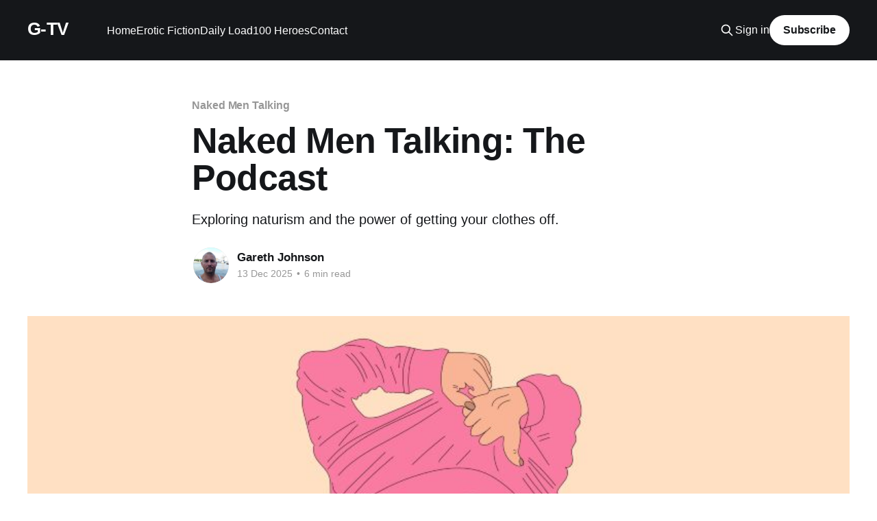

--- FILE ---
content_type: text/html; charset=utf-8
request_url: https://www.gtv.blue/naked-men-talking/
body_size: 17688
content:
<!DOCTYPE html>
<html lang="en">
<head>

    <title>Naked Men Talking: The Podcast</title>
    <meta charset="utf-8" />
    <meta http-equiv="X-UA-Compatible" content="IE=edge" />
    <meta name="HandheldFriendly" content="True" />
    <meta name="viewport" content="width=device-width, initial-scale=1.0" />
    
    <link rel="preload" as="style" href="https://www.gtv.blue/assets/built/screen.css?v=4f1edebd73" />
    <link rel="preload" as="script" href="https://www.gtv.blue/assets/built/casper.js?v=4f1edebd73" />

    <link rel="stylesheet" type="text/css" href="https://www.gtv.blue/assets/built/screen.css?v=4f1edebd73" />

    <meta name="description" content="Naked Men Talking: The Podcast. Exploring naturism and the power of getting your clothes off.">
    <link rel="canonical" href="https://www.gtv.blue/naked-men-talking/">
    <meta name="referrer" content="no-referrer-when-downgrade">
    
    <meta property="og:site_name" content="G-TV">
    <meta property="og:type" content="article">
    <meta property="og:title" content="Naked Men Talking: The Podcast">
    <meta property="og:description" content="Exploring naturism and the power of getting your clothes off.">
    <meta property="og:url" content="https://www.gtv.blue/naked-men-talking/">
    <meta property="og:image" content="https://www.gtv.blue/content/images/2023/09/AdobeStock_6338611761.jpg">
    <meta property="article:published_time" content="2025-12-13T00:04:00.000Z">
    <meta property="article:modified_time" content="2025-12-13T15:31:31.000Z">
    <meta property="article:tag" content="Naked Men Talking">
    
    <meta name="twitter:card" content="summary_large_image">
    <meta name="twitter:title" content="Naked Men Talking: The Podcast">
    <meta name="twitter:description" content="Exploring naturism and the power of getting your clothes off.">
    <meta name="twitter:url" content="https://www.gtv.blue/naked-men-talking/">
    <meta name="twitter:image" content="https://www.gtv.blue/content/images/2023/09/AdobeStock_6338611761.jpg">
    <meta name="twitter:label1" content="Written by">
    <meta name="twitter:data1" content="Gareth Johnson">
    <meta name="twitter:label2" content="Filed under">
    <meta name="twitter:data2" content="Naked Men Talking">
    <meta name="twitter:site" content="@gtvlondon">
    <meta property="og:image:width" content="800">
    <meta property="og:image:height" content="533">
    
    <script type="application/ld+json">
{
    "@context": "https://schema.org",
    "@type": "Article",
    "publisher": {
        "@type": "Organization",
        "name": "G-TV",
        "url": "https://www.gtv.blue/",
        "logo": {
            "@type": "ImageObject",
            "url": "https://www.gtv.blue/favicon.ico",
            "width": 48,
            "height": 48
        }
    },
    "author": {
        "@type": "Person",
        "name": "Gareth Johnson",
        "image": {
            "@type": "ImageObject",
            "url": "//www.gravatar.com/avatar/5f531ce22fb56e783f63edd26094c865?s=250&d=mm&r=x",
            "width": 250,
            "height": 250
        },
        "url": "https://www.gtv.blue/author/gareth/",
        "sameAs": []
    },
    "headline": "Naked Men Talking: The Podcast",
    "url": "https://www.gtv.blue/naked-men-talking/",
    "datePublished": "2025-12-13T00:04:00.000Z",
    "dateModified": "2025-12-13T15:31:31.000Z",
    "image": {
        "@type": "ImageObject",
        "url": "https://www.gtv.blue/content/images/2023/09/AdobeStock_6338611761.jpg",
        "width": 800,
        "height": 533
    },
    "keywords": "Naked Men Talking",
    "description": "Exploring naturism and the power of getting your clothes off.",
    "mainEntityOfPage": "https://www.gtv.blue/naked-men-talking/"
}
    </script>

    <meta name="generator" content="Ghost 6.10">
    <link rel="alternate" type="application/rss+xml" title="G-TV" href="https://www.gtv.blue/rss/">
    <script defer src="https://cdn.jsdelivr.net/ghost/portal@~2.56/umd/portal.min.js" data-i18n="true" data-ghost="https://www.gtv.blue/" data-key="13ec87e38c0fdedfc268cde5b9" data-api="https://g-tv.ghost.io/ghost/api/content/" data-locale="en" crossorigin="anonymous"></script><style id="gh-members-styles">.gh-post-upgrade-cta-content,
.gh-post-upgrade-cta {
    display: flex;
    flex-direction: column;
    align-items: center;
    font-family: -apple-system, BlinkMacSystemFont, 'Segoe UI', Roboto, Oxygen, Ubuntu, Cantarell, 'Open Sans', 'Helvetica Neue', sans-serif;
    text-align: center;
    width: 100%;
    color: #ffffff;
    font-size: 16px;
}

.gh-post-upgrade-cta-content {
    border-radius: 8px;
    padding: 40px 4vw;
}

.gh-post-upgrade-cta h2 {
    color: #ffffff;
    font-size: 28px;
    letter-spacing: -0.2px;
    margin: 0;
    padding: 0;
}

.gh-post-upgrade-cta p {
    margin: 20px 0 0;
    padding: 0;
}

.gh-post-upgrade-cta small {
    font-size: 16px;
    letter-spacing: -0.2px;
}

.gh-post-upgrade-cta a {
    color: #ffffff;
    cursor: pointer;
    font-weight: 500;
    box-shadow: none;
    text-decoration: underline;
}

.gh-post-upgrade-cta a:hover {
    color: #ffffff;
    opacity: 0.8;
    box-shadow: none;
    text-decoration: underline;
}

.gh-post-upgrade-cta a.gh-btn {
    display: block;
    background: #ffffff;
    text-decoration: none;
    margin: 28px 0 0;
    padding: 8px 18px;
    border-radius: 4px;
    font-size: 16px;
    font-weight: 600;
}

.gh-post-upgrade-cta a.gh-btn:hover {
    opacity: 0.92;
}</style><script async src="https://js.stripe.com/v3/"></script>
    <script defer src="https://cdn.jsdelivr.net/ghost/sodo-search@~1.8/umd/sodo-search.min.js" data-key="13ec87e38c0fdedfc268cde5b9" data-styles="https://cdn.jsdelivr.net/ghost/sodo-search@~1.8/umd/main.css" data-sodo-search="https://g-tv.ghost.io/" data-locale="en" crossorigin="anonymous"></script>
    
    <link href="https://www.gtv.blue/webmentions/receive/" rel="webmention">
    <script defer src="/public/cards.min.js?v=4f1edebd73"></script>
    <link rel="stylesheet" type="text/css" href="/public/cards.min.css?v=4f1edebd73">
    <script defer src="/public/member-attribution.min.js?v=4f1edebd73"></script>
    <script defer src="/public/ghost-stats.min.js?v=4f1edebd73" data-stringify-payload="false" data-datasource="analytics_events" data-storage="localStorage" data-host="https://www.gtv.blue/.ghost/analytics/api/v1/page_hit"  tb_site_uuid="e83f7e76-af4a-4e9f-a171-931e3df7b588" tb_post_uuid="5282254f-e08e-473b-94ac-3df7d5ceff1f" tb_post_type="post" tb_member_uuid="undefined" tb_member_status="undefined"></script><style>:root {--ghost-accent-color: #15171A;}</style>

</head>
<body class="post-template tag-naked-men-talking is-head-left-logo has-cover">
<div class="viewport">

    <header id="gh-head" class="gh-head outer">
        <div class="gh-head-inner inner">
            <div class="gh-head-brand">
                <a class="gh-head-logo no-image" href="https://www.gtv.blue">
                        G-TV
                </a>
                <button class="gh-search gh-icon-btn" aria-label="Search this site" data-ghost-search><svg xmlns="http://www.w3.org/2000/svg" fill="none" viewBox="0 0 24 24" stroke="currentColor" stroke-width="2" width="20" height="20"><path stroke-linecap="round" stroke-linejoin="round" d="M21 21l-6-6m2-5a7 7 0 11-14 0 7 7 0 0114 0z"></path></svg></button>
                <button class="gh-burger" aria-label="Main Menu"></button>
            </div>

            <nav class="gh-head-menu">
                <ul class="nav">
    <li class="nav-home"><a href="https://www.gtv.blue/">Home</a></li>
    <li class="nav-erotic-fiction"><a href="https://www.gtv.blue/tag/erotic-fiction/">Erotic Fiction</a></li>
    <li class="nav-daily-load"><a href="https://www.gtv.blue/tag/daily-load/">Daily Load</a></li>
    <li class="nav-100-heroes"><a href="https://www.gtv.blue/tag/100-heroes/">100 Heroes</a></li>
    <li class="nav-contact"><a href="https://www.gtv.blue/contact/">Contact</a></li>
</ul>

            </nav>

            <div class="gh-head-actions">
                    <button class="gh-search gh-icon-btn" aria-label="Search this site" data-ghost-search><svg xmlns="http://www.w3.org/2000/svg" fill="none" viewBox="0 0 24 24" stroke="currentColor" stroke-width="2" width="20" height="20"><path stroke-linecap="round" stroke-linejoin="round" d="M21 21l-6-6m2-5a7 7 0 11-14 0 7 7 0 0114 0z"></path></svg></button>
                    <div class="gh-head-members">
                                <a class="gh-head-link" href="#/portal/signin" data-portal="signin">Sign in</a>
                                <a class="gh-head-button" href="#/portal/signup" data-portal="signup">Subscribe</a>
                    </div>
            </div>
        </div>
    </header>

    <div class="site-content">
        



<main id="site-main" class="site-main">
<article class="article post tag-naked-men-talking ">

    <header class="article-header gh-canvas">

        <div class="article-tag post-card-tags">
                <span class="post-card-primary-tag">
                    <a href="/tag/naked-men-talking/">Naked Men Talking</a>
                </span>
        </div>

        <h1 class="article-title">Naked Men Talking: The Podcast</h1>

            <p class="article-excerpt">Exploring naturism and the power of getting your clothes off.</p>

        <div class="article-byline">
        <section class="article-byline-content">

            <ul class="author-list instapaper_ignore">
                <li class="author-list-item">
                    <a href="/author/gareth/" class="author-avatar" aria-label="Read more of Gareth Johnson">
                        <img class="author-profile-image" src="//www.gravatar.com/avatar/5f531ce22fb56e783f63edd26094c865?s&#x3D;250&amp;d&#x3D;mm&amp;r&#x3D;x" alt="Gareth Johnson" />
                    </a>
                </li>
            </ul>

            <div class="article-byline-meta">
                <h4 class="author-name"><a href="/author/gareth/">Gareth Johnson</a></h4>
                <div class="byline-meta-content">
                    <time class="byline-meta-date" datetime="2025-12-13">13 Dec 2025</time>
                        <span class="byline-reading-time"><span class="bull">&bull;</span> 6 min read</span>
                </div>
            </div>

        </section>
        </div>

            <figure class="article-image">
                <img
                    srcset="/content/images/size/w300/2023/09/AdobeStock_6338611761.jpg 300w,
                            /content/images/size/w600/2023/09/AdobeStock_6338611761.jpg 600w,
                            /content/images/size/w1000/2023/09/AdobeStock_6338611761.jpg 1000w,
                            /content/images/size/w2000/2023/09/AdobeStock_6338611761.jpg 2000w"
                    sizes="(min-width: 1400px) 1400px, 92vw"
                    src="/content/images/size/w2000/2023/09/AdobeStock_6338611761.jpg"
                    alt="Naked Men Talking: The Podcast"
                />
            </figure>

    </header>

    <section class="gh-content gh-canvas">
        <p>Naked Men Talking is a podcast that explores naturism and the power of getting your clothes off. We also run <a href="https://www.gtv.blue/naked-men-talking-events/" rel="noreferrer">in-person events</a>!</p><p>In <a href="https://open.spotify.com/episode/0VTXW3AmY0vs3VlHfzwDZM?si=AyQEm_oHRW-M9o1C75n6XA&ref=gtv.blue" rel="noreferrer">this episode</a>, we're joined by John Silver&nbsp;- he describes himself as an exhibitionist top daddy up for everything he shouldn’t be.</p><p>In the conversation, we talk nude beaches, Folsom Street Fair, and avoiding incestuous fantasies.</p><p><a href="https://open.spotify.com/episode/0VTXW3AmY0vs3VlHfzwDZM?si=AyQEm_oHRW-M9o1C75n6XA&ref=gtv.blue" rel="noreferrer">Listen to the episode</a></p><figure class="kg-card kg-embed-card"><iframe style="border-radius: 12px" width="100%" height="152" title="Spotify Embed: John Silver - embracing exhibitionism" frameborder="0" allowfullscreen="" allow="autoplay; clipboard-write; encrypted-media; fullscreen; picture-in-picture" loading="lazy" src="https://open.spotify.com/embed/episode/0VTXW3AmY0vs3VlHfzwDZM?si=AyQEm_oHRW-M9o1C75n6XA&amp;utm_source=oembed"></iframe></figure><ul><li><a href="https://open.spotify.com/episode/1PnARUCtKEf9mTrlzfk1ne?si=zEDEQBbvR8yjEo11puG6mw&ref=gtv.blue" rel="noreferrer">Episode 1: Nick Vannello of Naked Men Talking</a></li><li><a href="https://open.spotify.com/episode/243HmIa3W4Ui16UrIV8yiy?si=uhEVE7COSoeSia8wWz_ioQ&ref=gtv.blue" rel="noreferrer">Episode 2: Curt Mason of NakedMan</a></li><li><a href="https://open.spotify.com/episode/441ZJssjNvBfl9w7G8BAtV?si=PIV2QNFHSM20hOgkUmPx3Q&ref=gtv.blue" rel="noreferrer">Episode 3: Jordan Jameson - content creator</a></li><li><a href="https://open.spotify.com/episode/17uROC8VHumILZ2ZZFI7Yn?si=iS0dg1ufSGKxY8mFX7WPnA&ref=gtv.blue" rel="noreferrer">Episode 4: Jonathan Ward of British Naturism</a></li><li><a href="https://open.spotify.com/episode/0uJfDL8UP10kqXOAg93w5y?si=8k-rBecZRK2evmjoSTQh2Q&ref=gtv.blue" rel="noreferrer">Episode 5: Nick Crawford-Jepson - Naked in Devon</a></li><li><a href="https://open.spotify.com/episode/1e1JnlyECAosCbHxYxMg1H?si=udblBI3cQimxr01vbHtmCg&ref=gtv.blue" rel="noreferrer">Episode 6: Nick Roessler of Gay Naturists International</a></li><li><a href="https://open.spotify.com/episode/2ZjS6jpmFDWHDZUXowDJBq?si=pg5uNru9RTC0jLo6moSrgw&ref=gtv.blue" rel="noreferrer">Episode 7: Ben from JackAll bate club</a></li><li><a href="https://open.spotify.com/episode/2kPqeXrq0WkclflNoUSg7n?si=dwJXhDHkStKG68ZUHiRULQ&ref=gtv.blue" rel="noreferrer">Episode 8: Christian - the Nudist Buddhist</a></li><li><a href="https://open.spotify.com/episode/4Fj7cow6C5dBLy8efmqEZL?si=sLv1cq5_StK0sGSLS84ixg&ref=gtv.blue" rel="noreferrer">Episode 9: Wyn Oliver - author of Homo-Work</a></li><li><a href="https://open.spotify.com/episode/304Rnq8HTc5XhrHLMsaOEd?si=50733ed2928d414f&ref=gtv.blue" rel="noreferrer">Episode 10: Nick Woof of Bator Bro</a></li><li><a href="https://open.spotify.com/episode/0Bq0MfTtw9Uyi5iyPSC4jn?si=923dad83a13d44a6&ref=gtv.blue" rel="noreferrer">Episode 11: The Cocky Prince - content creator</a></li><li><a href="https://open.spotify.com/episode/1BIP9a6uOPMtRNFwHUlWiZ?si=e13728683c914900&ref=gtv.blue" rel="noreferrer">Episode 12: The Exposed Bator - exposure fetish</a></li><li><a href="https://open.spotify.com/episode/1ARnqKBAheSavJJklOPe25?si=ubq-dGM2TEmZ7xQeNi_Fuw&ref=gtv.blue" rel="noreferrer">Episode 13: Naked Fox - vlogger</a></li><li><a href="https://open.spotify.com/episode/07yDer6vzokP2yBtbOUIww?si=0T2t4tx5QtWYGNYjow-g-A&ref=gtv.blue" rel="noreferrer">Episode 14: Naked Rocky - exhibitionist</a></li><li><a href="https://open.spotify.com/episode/554gMislkSAHOgaczimM7T?si=LYUdj__hRfSAaFaSP7ey2A&ref=gtv.blue" rel="noreferrer">Episode 15: David Ledain - author</a></li><li><a href="https://open.spotify.com/episode/6RyQq0YqpLAv4mQl3Ac0sg?si=J4d8arNGRGKN5FlwQBxScg&ref=gtv.blue" rel="noreferrer">Episode 16: Artie the Taoist Masseur</a></li><li><a href="https://open.spotify.com/episode/3kOv52D5yYszcrSkMlAioa?si=8Wu0SB9ORZ-dYlPbgT_snA&ref=gtv.blue" rel="noreferrer">Episode 17: Marcus - naturist</a></li><li><a href="https://open.spotify.com/episode/3STiebrn8AwgXZ4379GySc?si=9beh4SWSQvmy6Pp8IofkTQ&ref=gtv.blue" rel="noreferrer">Episode 18: Ryan St. Michael - content creator</a></li><li><a href="https://open.spotify.com/episode/1DALRtlp60GZRqKDiR1KhN?si=uCgeDx6fR_SZN-HIqda3oQ&ref=gtv.blue" rel="noreferrer">Episode 19: Matt - the bearded naked yogi</a></li><li><a href="https://open.spotify.com/episode/4uh2OD2XBdXOZLLuR8FZEG?si=0T3JSdnuSHKAl7WORWCb-g&ref=gtv.blue" rel="noreferrer">Episode 20: Dmitry Osten - content creator</a></li><li><a href="https://open.spotify.com/episode/7m5aC4YvSgHWI3ZKuuyv3e?si=fRWUVupbSBG9FAvqJiRV9g&ref=gtv.blue" rel="noreferrer">Episode 21: Mark of Naked Mates</a></li><li><a href="https://open.spotify.com/episode/0udy9TMA0JEylQxAZ7aXCX?si=DE9T2gyfTFiu6v5eKjDEtg&ref=gtv.blue" rel="noreferrer">Episode 22: Anthony Duran - photographer</a></li><li><a href="https://open.spotify.com/episode/6Wjyeo511xeVKDnfvyclMg?si=7TjEWopwSKOeMg8WNX49dg&ref=gtv.blue" rel="noreferrer">Episode 23: Paul Stag - author</a></li><li><a href="https://open.spotify.com/episode/5wIYp9Pa96vCtBHHwWvkaN?si=QXAGm9EmQcaW5YHsgSWvzw&ref=gtv.blue" rel="noreferrer">Episode 24: Joel Someone - the thinking man's porn-star</a></li><li><a href="https://open.spotify.com/episode/7hJt7QToY0lEHyBJO6Wl16?si=mwVZtgLCRN2T20CyQTqZEw&ref=gtv.blue" rel="noreferrer">Episode 25: Martin Führer - artist</a></li><li><a href="https://open.spotify.com/episode/1jk1AsFQXMpLFku4Az1BZ3?si=xXs4qK5ZQ1yZY4gGKdVaOw&ref=gtv.blue" rel="noreferrer">Episode 26: Adrian Lourie - photographer</a></li><li><a href="https://open.spotify.com/episode/5dGuOdd1HFo2Xg59n5jjSp?si=RRpxCqf7QiuKn7sT_IIh6Q&ref=gtv.blue" rel="noreferrer">Episode 27: Mexican Poppers - online bator</a></li><li><a href="https://open.spotify.com/episode/70ab9vpRgzUbcoCCQJR2m5?si=obEg6je3T9yOoV0fyFnJaA&ref=gtv.blue" rel="noreferrer">Episode 28: Axeish - artist</a></li><li><a href="https://open.spotify.com/episode/7MA8swBFYT3sQr7aMRTFfE?si=O4ziscKpTymISCulhSgXGA&ref=gtv.blue" rel="noreferrer">Episode 29: Lawrence Portland - adult industry performer</a></li><li><a href="https://open.spotify.com/episode/0hrWWZMQ0neCK9zJSEFwnc?si=CEBu0DhRQXGK3SuEYhmZfg&ref=gtv.blue" rel="noreferrer">Episode 30: Tom Taylor - artist and illustrator</a></li><li><a href="https://open.spotify.com/episode/1xy4d9AT8na3PU5opyMl9R?si=U_v6Wvr_RbCV9_B5n-5QUQ&ref=gtv.blue" rel="noreferrer">Episode 31: Matthew Figata - content creator</a></li><li><a href="https://open.spotify.com/episode/2nYeuZDdcEmHQuioCro2b7?si=lQhfyiDUS5qXa6H7uE_2nw&ref=gtv.blue" rel="noreferrer">Episode 32: João Florêncio - academic</a></li><li><a href="https://open.spotify.com/episode/73TxkvbJMrIIR0gTsky1Bc?si=gIblusX9SgW53Eq6K1-azA&ref=gtv.blue" rel="noreferrer">Episode 33: P-Man - social media personality</a></li><li><a href="https://open.spotify.com/episode/00AP1XUqbWKHIZGpHnsZt1?si=trOTwqwWQluepF_heP9xoQ&ref=gtv.blue" rel="noreferrer">Episode 34: Robert Cavaliere - the Nude Food Dude</a></li><li><a href="https://open.spotify.com/episode/7x0lOho1ZWy2ZPZ0SN9f0o?si=sJnPukPxRsmP7iWXPp7VRQ&ref=gtv.blue" rel="noreferrer">Episode 35: Robert Thompson of Dads Against Deplorables</a></li><li><a href="https://open.spotify.com/episode/0xdOw4XshlEKq8MsHqsA6j?si=KYS6wDPLSgm5YUXqcI06vA&ref=gtv.blue" rel="noreferrer">Episode 36: Noah the Introvert</a></li><li><a href="https://open.spotify.com/episode/3wL2JMEL53LUTexnxQ9lM4?si=WWIqUnYERKyxtucwrZMXFw&ref=gtv.blue" rel="noreferrer">Episode 37: Artie O'Daly of Bad Boy</a></li><li><a href="https://open.spotify.com/episode/0cFb8VsITFLCqT9jr4U5ir?si=3VDb-OfMRpm8UoY23rDL8Q&ref=gtv.blue" rel="noreferrer">Episode 38: Patrick Fillion of Class Comics</a></li><li><a href="https://open.spotify.com/episode/1dzmwxUckJkdx8okLAOGcD?si=RU0XTAP-R_ma6hAKi20djw&ref=gtv.blue" rel="noreferrer">Episode 39: Dillon Diaz - adult industry performer</a></li><li><a href="https://open.spotify.com/episode/451no3SThAzomg06uTnMBD?si=-JB9IWzxR5eOtegQO2MEVQ&ref=gtv.blue" rel="noreferrer">Episode 40: Tony Vega of The MeatUp</a></li><li><a href="https://open.spotify.com/episode/2IPqGEHoDKhwxNbM2cNGZh?si=uNsjrUOnS4m8cv6deBtM1g&ref=gtv.blue" rel="noreferrer">Episode 41: BearTiger - model and masseur</a></li><li><a href="https://open.spotify.com/episode/7kFtnJNPXXMPyeTNF7S9fy?si=CfkzewwpSYezVWlxbMO_0g&ref=gtv.blue" rel="noreferrer">Episode 42: Daniel Arzola - artist</a></li><li><a href="https://open.spotify.com/episode/6krkFlXHcUmPHmh1W0SkkY?si=hNcP8qDnTvSnV_jr3ivVKw&ref=gtv.blue" rel="noreferrer">Episode 43: Phil Samba of The Love Tank</a></li><li><a href="https://open.spotify.com/episode/2XfWAP9HPSvPSzHAexFCMM?si=hjxsxEAySSik0_vd-rgSpg&ref=gtv.blue" rel="noreferrer">Episode 44: Matt Stevens - content creator</a></li><li><a href="https://open.spotify.com/episode/26gPp1Yu0N2hfi85o8crlr?si=f2bd9f5a02f342dc&ref=gtv.blue" rel="noreferrer">Episode 45: Beach Beauchamp - author</a></li><li><a href="https://open.spotify.com/episode/2LanDFFMHG1NCOWOYhfvsY?si=sqvDguu6T2KsHSaQPIt1_Q&ref=gtv.blue" rel="noreferrer">Episode 46: Matt Spike - photographer</a></li><li><a href="https://open.spotify.com/episode/20WiJiFbEVTY2lBMNHPPjT?si=QjNo0K36TdaaEmeorLKsgQ&ref=gtv.blue" rel="noreferrer">Episode 47: Charlie David - filmmaker</a></li><li><a href="https://open.spotify.com/episode/7JaebvpRJhGN3DRWtrujY7?si=YQrlVPY2RNioo6FVIV7wpw&ref=gtv.blue" rel="noreferrer">Episode 48: Michel Messarra - Code 22</a></li><li><a href="https://open.spotify.com/episode/1iWmZpDLec3Ws6ay3Hktm6?si=8YKe8q12T5umzDdCVRQRhQ&ref=gtv.blue" rel="noreferrer">Episode 49: Manuel Skye - acrobat, performer, author</a></li><li><a href="https://open.spotify.com/episode/2oUM9hEbGXUfcjjWnIaiEn?si=STQ43aI4QcSNj-wJXk4w0w&ref=gtv.blue" rel="noreferrer">Episode 50: Sam Stanley - rugby player and fitness coach</a></li><li><a href="https://open.spotify.com/episode/35HLSpehsn3PDBgrw91PP0?si=csbqoyGtTg6U-N6z5x673Q&ref=gtv.blue" rel="noreferrer">Episode 51: Suzie Krueger - Hard On</a></li><li><a href="https://open.spotify.com/episode/493txnLSI5fbmHy8bwvyDA?si=aNxIhAM1TzalFyDyUfbmgQ&ref=gtv.blue" rel="noreferrer">Episode 52: Phil Miner of Natural Pursuits</a></li><li><a href="https://open.spotify.com/episode/0DvuC5WyMbEY12pNL7Ipjx?si=v_JC7c0AQ-SZGHBxZQtMLQ&ref=gtv.blue" rel="noreferrer">Episode 53: Carlos Pons Guerra - choreographer</a></li><li><a href="https://open.spotify.com/episode/3UMRLkPZNDwD0eY3oElZR7?si=8v7LWI1LTr6pG8C-Chya-Q&ref=gtv.blue" rel="noreferrer">Episode 54: Jim Hubbard - filmmaker</a></li><li><a href="https://open.spotify.com/episode/6L4vMhWP3Z7Y5IavcbfCAB?si=LzwurxdgSeeu_7c_ROUlrg&ref=gtv.blue" rel="noreferrer">Episode 55: James Gaynor - poet and writer</a></li><li><a href="https://open.spotify.com/episode/3e7iEbAzVM4qOPpE7UMqcM?si=ZiU0nIUhTYiFIMT6mYmIhw&ref=gtv.blue" rel="noreferrer">Episode 56: Jordi Massive - content creator</a></li><li><a href="https://open.spotify.com/episode/09aNTwBlJRiztj9BwVn9vd?si=YrRrgMOiT-O-e8b_pFGxWg&ref=gtv.blue" rel="noreferrer">Episode 57: Tom Goss - singer/songwriter</a></li><li><a href="https://open.spotify.com/episode/5EaOdlGS3uOsjXtue3fBIj?si=oc93WxTARbOzRVkVHuCZmQ&ref=gtv.blue" rel="noreferrer">Episode 58: Ben Youdan - visual artist</a></li><li><a href="https://open.spotify.com/episode/4k6iZOUHZYAS7tyfJ6iz8f?si=pT9wYtK6QR-dl_5-tdyk7w&ref=gtv.blue" rel="noreferrer">Episode 59: Dean Clark of Recon Unlimited</a></li><li><a href="https://open.spotify.com/episode/6OY4JbQEYoL5eEVwAgKM29?si=7vAmsjnrQ2WRTxdrZT613g&ref=gtv.blue" rel="noreferrer">Episode 60: Richard and Daniele - Yogis With Pride</a></li><li><a href="https://open.spotify.com/episode/1VoGSDpHiSlZjgTNngW2ec?si=SSsumRFTTHKTba5KE4i2iQ&ref=gtv.blue" rel="noreferrer">Episode 61: JD - the Best Dressed Nudist</a></li><li><a href="https://open.spotify.com/episode/10lo4Epe7BrVaUVOih9Ar6?si=RTbRS3PbST6CGDCg8qp-kg&ref=gtv.blue" rel="noreferrer">Episode 62: David of Small Penis Pride</a></li><li><a href="https://open.spotify.com/episode/1Pl1Emxucqc6WLunoOBiye?si=h1avoaqhTyWhStvEhQCRuQ&ref=gtv.blue" rel="noreferrer">Episode 63: Anthony Patrick Manieri of Arrested Movement</a></li><li><a href="https://open.spotify.com/episode/4T07qosUzjie06TjxwQmCX?si=yLiwiC-TTmqVofVsWq68nw&ref=gtv.blue" rel="noreferrer">Episode 64: Levy Foxx - content creator</a></li><li><a href="https://open.spotify.com/episode/7vme0TgH32mzoRP2QAHr8J?si=tl8uiFS6RbCeahM9l12vFA&ref=gtv.blue" rel="noreferrer">Episode 65: Lance Charger - muscle-daddy</a></li><li><a href="https://open.spotify.com/episode/6ivQsRI8SfnhEvw2x0v6j4?si=1637kYPLS5m3LlAd8MmJqA&ref=gtv.blue" rel="noreferrer">Episode 66: Christopher Hall - photographer</a></li><li><a href="https://open.spotify.com/episode/6zHM84U38eAzTtcy6DA6dF?si=U1TlfKZTSCeegGyz3l05kQ&ref=gtv.blue" rel="noreferrer">Episode 67: Totally Bear - outdoor naturist</a></li><li><a href="https://open.spotify.com/episode/6GAz7bIk6nVntaOxDyQ46b?si=oTHEHtlIQfKr2pcjKaa9Bw&ref=gtv.blue" rel="noreferrer">Episode 68: Jamie of MassageForHim</a></li><li><a href="https://open.spotify.com/episode/7wuHXLLR4pax99EoOAyzVs?si=OUu9TyOeQaiIq2_4BnWmvg&ref=gtv.blue" rel="noreferrer">Episode 69: Spookey Boylesque</a></li><li><a href="https://open.spotify.com/episode/3w2RmWjFST1hhom9554p6N?si=F44xx8rJRX2-NHkKIFk_eQ&ref=gtv.blue" rel="noreferrer">Episode 70: Tom - nature lover and naked masseur</a></li><li><a href="https://open.spotify.com/episode/3GHtSRcHK3CUhbT6fAPMd8?si=EDo_bwksSfCeKKDXs8RRag&ref=gtv.blue" rel="noreferrer">Episode 71: Seattle Dad - content creator</a></li><li><a href="https://open.spotify.com/episode/69wfaOKJ0n6nSRDNxIAVpg?si=1Kvr1D0pTWmo275fY8HnVw&ref=gtv.blue" rel="noreferrer">Episode 72: Javi of Naturist Hub</a></li><li><a href="https://open.spotify.com/episode/4xJsBLNe3jN5i7CaOmbhfS?si=qWut287gQvCVMNAGihQLSw&ref=gtv.blue" rel="noreferrer">Episode 73: Kaelen Strouse - coach, author, and spirit guide</a></li><li><a href="https://open.spotify.com/episode/7ppfWUTxP4866G2N7UX3kZ?si=5trw71_JQkiXUNnPHnF0Fg&ref=gtv.blue" rel="noreferrer">Episode 74: Greg McKeon - content creator and Christmas tree farmer</a></li><li><a href="https://open.spotify.com/episode/5j6TsuDumtBvM6zatqtmEE?si=3POYQvOmQQmedYnfh7rTQA&ref=gtv.blue" rel="noreferrer">Episode 75: Ace Exhibitionist - getting naked in public</a></li><li><a href="https://open.spotify.com/episode/7uTH6DWJALzDIdJkvHe5rx?si=WcC4v-_pRVe3aXtDp6g5Gw&ref=gtv.blue" rel="noreferrer">Episode 76: Damien from Bare Beach Boys</a></li><li><a href="https://open.spotify.com/episode/5mqfKbcsH1AmfS9FBw3TP3?si=jtMVnRZQRq-CpC7jg39Mow&ref=gtv.blue" rel="noreferrer">Episode 77: Nicholas Bardem - award-winning Daddy</a></li><li><a href="https://open.spotify.com/episode/6XTzY9LVBOJ4odMfaO9JJU?si=m1BQERc7RxmHoDZfQp0DSQ&ref=gtv.blue" rel="noreferrer">Episode 78: Stephan Dahl - naked winemaker</a></li><li><a href="https://open.spotify.com/episode/1rK7ZKbCBZ7JaM7XwNvVT3?si=Q4cuNyHvQQiSpa_OArvzDA&ref=gtv.blue" rel="noreferrer">Episode 79: Brent Caverly - swimmer and bator</a></li><li><a href="https://open.spotify.com/episode/2d2CzFxEhDiRzldkw1dYeZ?si=3ccaaad26ec94c61&ref=gtv.blue" rel="noreferrer">Episode 80: Art Vernon - Rabbi</a></li><li><a href="https://open.spotify.com/episode/6BO04pGOLoGR4HbtVHJV03?si=LrEytQ3QSmOLSEUr0ekNfw&ref=gtv.blue" rel="noreferrer">Episode 81: Nude Razorback - first experience of social naturism</a></li><li><a href="https://open.spotify.com/episode/4WsHAupPEFMwUQYJagSdey?si=3iDJbl6WT4Ok8AMKQG3cdQ&ref=gtv.blue" rel="noreferrer">Episode 82: Nudist Jeff - body freedom advocate</a></li><li><a href="https://open.spotify.com/episode/1HOpTW1XoybCZhApmUS9FS?si=Bicb0AbWRd2CQ8OLi6hNfw&ref=gtv.blue" rel="noreferrer">Episode 83: Babe Rogers - pigboi</a></li><li><a href="https://open.spotify.com/episode/1F26uHNmxweZuqKnhSeoOz?si=hmkih8rQS8Gmma9gbVM1Gw&ref=gtv.blue" rel="noreferrer">Episode 84: Disabled Gay - content creator</a></li><li><a href="https://open.spotify.com/episode/6KKCWpz6fX6pfSXsD9LnM6?si=O00X3otQRxiw4llsgDFLOg&ref=gtv.blue" rel="noreferrer">Episode 85: Scott - Beyond Bare</a></li><li><a href="https://open.spotify.com/episode/0n9NyukqgNtrHnTuvwo2wo?si=V9IkE8UbRHaJq6ymc4WhmQ&ref=gtv.blue" rel="noreferrer">Episode 86: ATX Leather Guy - kinkster</a></li><li><a href="https://open.spotify.com/episode/6KOvAYsoUHTvLCh7nJzS09?si=wz8PzT_DRc-9-CjLxldLsw&ref=gtv.blue" rel="noreferrer">Episode 87: Pup Rocket - nudist and exhibitionist</a></li><li><a href="https://open.spotify.com/episode/72OTbJ4KLOsikBckxGumwJ?si=mAmRh8bRS7mTwvQlbQzF9A&ref=gtv.blue" rel="noreferrer">Episode 88: Zero Starlord - home naturist</a></li><li><a href="https://open.spotify.com/episode/2v3ObdBg60ng0TzOOqfuzd?si=A6cjvPEGSf-Wstdqs8EEUA&ref=gtv.blue" rel="noreferrer">Episode 89: Enzo Mthethwa - nudist and exhibitionist</a></li><li><a href="https://open.spotify.com/episode/0orOTHsfT95NKDP3pKMHlt?si=IYMBflHdTKmO--vvodq0og&ref=gtv.blue" rel="noreferrer">Episode 90: Marko - Naked Mates</a></li><li><a href="https://open.spotify.com/episode/3LY4fp2UydpYN0n5AinOTZ?si=ESlHwR0YSdCc578nXy0Idw&ref=gtv.blue" rel="noreferrer">Episode 91: Stefan from Elegantisms Yoga</a></li><li><a href="https://open.spotify.com/episode/7fcEvmvcUaB1biazVXlyqA?si=4jILXg1dThy3wUMFCnvXdw&ref=gtv.blue" rel="noreferrer">Episode 92: Martin from BeNkd Coaching</a></li><li><a href="https://open.spotify.com/episode/4uTvR3oKmHDTk12f2mVYdt?si=PE8daamIRnmJFgVoTCoXpA&ref=gtv.blue" rel="noreferrer">Episode 93: Nick Vannello - nude news from GoNaked magazine</a></li><li><a href="https://open.spotify.com/episode/3KCRhPa1wmw5PCJCJBfTmT?si=hZZAAck6Q9iVtT5uxRnCKQ&ref=gtv.blue" rel="noreferrer">Episode 94: John - strip poker specialist</a></li><li><a href="https://open.spotify.com/episode/1fyh6RKwszDjAZI0Db9aB3?si=Thiy7u9nR7CkTYtDq-PeUQ&ref=gtv.blue" rel="noreferrer">Episode 95: Wyn Oliver - The Gooner's Handbook</a></li><li><a href="https://open.spotify.com/episode/0rpQb0hjVUb0KEh9tLraCf?si=KW9bnNblTsKMzyscLxwqRA&ref=gtv.blue" rel="noreferrer">Episode 96: Enzo Mthethwa - reporting from Rooster Rock</a></li><li><a href="https://open.spotify.com/episode/4SfkBdAQMKuDkDSKig96vc?si=K4qrF-KaTlSqwDYSzFR5SQ&ref=gtv.blue" rel="noreferrer">Episode 97: Totally Bear - a summer of World Naked Bike Rides</a></li><li><a href="https://open.spotify.com/episode/3P68rhYokV9S6kBuiyApBy?si=F9X5Wt9ZS2mQwmIA-emquw&ref=gtv.blue" rel="noreferrer">Episode 98: Damien from Bare Beach Boys</a></li><li><a href="https://open.spotify.com/episode/6XDfKqp9psUdkyQArbmTsx?si=cfee1759dd414aa1&ref=gtv.blue" rel="noreferrer">Episode 99: Bonus content - Snowballing</a></li><li><a href="https://open.spotify.com/episode/6mOazJEaZOx5qom4WKPkWJ?si=sRHcrIRsTEW9zHHZb88NQw&ref=gtv.blue" rel="noreferrer">Episode 100: Mark - the healing power of Yoga</a></li><li><a href="https://open.spotify.com/episode/38uGcL9jpRrl23Qq3JGspg?si=524DZIA1Sru_YKdEH9yqMg&ref=gtv.blue" rel="noreferrer">Episode 101: Rhys the Woodsman - content creator</a></li><li><a href="https://open.spotify.com/episode/326NWnUmsCltJeBUbwg90O?si=4STWD0G9Q6evAAdPaBrqiA&ref=gtv.blue" rel="noreferrer">Episode 102: Dan Carter - naked yoga</a></li><li><a href="https://open.spotify.com/episode/0irhlMPdDX4trKYPmA9QBq?si=1de802b13fcc4c11&ref=gtv.blue" rel="noreferrer">Episode 103: Bonus content - Snowballing</a></li><li><a href="https://open.spotify.com/episode/4BFIQ5jcVek0r77CADEd4R?si=9O2YeutrT4i1TAXUOp3F_w&ref=gtv.blue" rel="noreferrer">Episode 104: Noah the introvert - NonShy</a></li><li><a href="https://open.spotify.com/episode/2o10Y5NuNdK7bR0e3x1lF6?si=t5BEwzMeSN2bv-ZPTMIixQ&ref=gtv.blue" rel="noreferrer">Episode 105: Jason Wimberly - NuWorld men's wellness</a></li><li><a href="https://open.spotify.com/episode/1pOwfhAVCcnS3KKvRr3wxQ?si=-EdYROOyQEaJ4p11HDy3CQ&ref=gtv.blue" rel="noreferrer">Episode 106: Daniel from Austin Jacks</a></li><li><a href="https://open.spotify.com/episode/58f08XxqRgps6bUIKZhmfB?si=IKLTc50bQ_2YUno1XQqDLg&ref=gtv.blue" rel="noreferrer">Episode 107: Enzo Mthethwa - our roving naked reporter</a></li><li><a href="https://open.spotify.com/episode/0VE4p3pXugWSCjssytYuWt?si=fJOf5PuSQQq0gxPP6lquEw&ref=gtv.blue" rel="noreferrer">Episode 108: Mark from NakedMates - the NakedFest debrief</a></li><li><a href="https://open.spotify.com/episode/0ZxDW06ElMpEVa8iEeghA6?si=5vgk5bIbSROVJVmeINGIDw&ref=gtv.blue" rel="noreferrer">Episode 109: Zane Landin - body-positivity</a></li><li><a href="https://open.spotify.com/episode/24JO3LedmcPRZiZuMX19tP?si=GA8Ou43ZSEu4Z7kYOwu35Q&ref=gtv.blue" rel="noreferrer">Episode 110: Martin from BeNkd - the wellness workshops debrief</a></li><li><a href="https://open.spotify.com/episode/2wXHs4gMzOAptItoNZHcpc?si=F0GWpxNtTcCN1wXZe8yQZw&ref=gtv.blue" rel="noreferrer">Episode 111: Johan - founder of Batemates</a></li><li><a href="https://open.spotify.com/episode/4ox2nlhE8trOCpXvUx7bVl?si=23egpPYhRey9qAuPkyjdNQ&ref=gtv.blue" rel="noreferrer">Episode 112: Josh Moore - content creator</a></li><li><a href="https://open.spotify.com/episode/5VL00PBfjgMoDdYfvuYQYl?si=ynIjyKW5Q2CZIVsQPkA8yw&ref=gtv.blue" rel="noreferrer">Episode 113: Enzo Mthethwa - our roving naked reporter</a></li><li><a href="https://open.spotify.com/episode/67K0ihvfnrCOlseGdTzwpG?si=4K6mSNopT92zXJx3js_t1A&ref=gtv.blue" rel="noreferrer">Episode 114: Axeish - erotic artist and astrology enthusiast</a></li><li><a href="https://open.spotify.com/episode/7DjhRpKKT1iHJkwpqBRBfx?si=sEFsI7jWQeWv8v2FlR9_-Q&ref=gtv.blue" rel="noreferrer">Episode 115: Bonus content - Snowballing</a></li><li><a href="https://open.spotify.com/episode/23nl61mBduVtw7R4o9xQGs?si=4p8tB6WIT0y7PRMdBAZokg&ref=gtv.blue" rel="noreferrer">Episode 116: Enzo Mthethwa - our roving naked reporter</a></li><li><a href="https://open.spotify.com/episode/2tw2df8jf87wvX2rQPUBzq?si=tJn7A77lTzuKVHVVwZZrog&ref=gtv.blue" rel="noreferrer">Episode 117: Malleous - rapper, singer, and songwriter</a></li><li><a href="https://open.spotify.com/episode/3q45cfaIyhuIzv09vtpVSf?si=oJSpVVJxQwiENkfbZQfGXQ&ref=gtv.blue" rel="noreferrer">Episode 118: Pascal Anson - first gay cruise</a></li><li><a href="https://open.spotify.com/episode/6bdCBfTkU3WI2A4CQpJBFe?si=vRHEbpvTTNuKTXvVCz1Lcw&ref=gtv.blue" rel="noreferrer">Episode 119: Craig from GingerNut Farm</a></li><li><a href="https://open.spotify.com/episode/30OLYVVpt6eUPIxahJEEnK?si=4UVg-rHrS_KG80N1kYyFPw&ref=gtv.blue" rel="noreferrer">Episode 120: Joefer - The Cranky Old Gay Guy Show</a></li><li><a href="https://open.spotify.com/episode/1ItOZ2wIMGvSMq0TqhAxVB?si=gimFW5HJSMCckWR0o-Y8fA&ref=gtv.blue" rel="noreferrer">Episode 121: Enzo Mthethwa - naked roving reporter</a></li><li><a href="https://open.spotify.com/episode/5SzTjreJkKClPTEHz6BjhK?si=LHXKY53SSpy52bMzpwoNZQ&ref=gtv.blue" rel="noreferrer">Episode 122: Martin from BeNKD - naked coaching and retreats</a></li><li><a href="https://open.spotify.com/episode/16J93LkrJqv0JpjHrRcCI7?si=561fc731233246d3&ref=gtv.blue" rel="noreferrer">Episode 123: Bonus content - Snowballing</a></li><li><a href="https://open.spotify.com/episode/2AEHP7HBScpEgZIlCVhCEd?si=KwORzWbBQ9-KI1yTzfffSQ&ref=gtv.blue" rel="noreferrer">Episode 124: Enzo Mthethwa - naked roving reporter</a></li><li><a href="https://open.spotify.com/episode/41AGfrZsermr2B6gux8G4n?si=0jvPSH4aS5S45eqj6BRcnQ&ref=gtv.blue" rel="noreferrer">Episode 125: JJ - the Bearded Bi Guy</a></li><li><a href="https://open.spotify.com/episode/2RpT5q61z0CPgjRxGkQze2?si=5stTakquTgux1bRy6h1sYA&ref=gtv.blue" rel="noreferrer">Episode 126: Rhys the Woodsman - content creator</a></li><li><a href="https://open.spotify.com/episode/1EWtWhYZmNIJeUTfMPLgx6?si=xFzcFqjzRcCxyKQ9TW1cFQ&ref=gtv.blue" rel="noreferrer">Episode 127: Story-time with Blu: Cruising on a Cruise</a></li><li><a href="https://open.spotify.com/episode/61nDvvyjNbzuOODZU7oLKM?si=m96569RVRJCQ7E4pDS7AqQ&ref=gtv.blue" rel="noreferrer">Episode 128: Austen Jakobs - Treasure Island Media's man in Detroit</a></li><li><a href="https://open.spotify.com/episode/6Cjg5AHqeT9g34aiTu7Dtd?si=YNvBUf_fSfeRML58i0NnKg&ref=gtv.blue" rel="noreferrer">Episode 129: Nick from Montreal</a></li><li><a href="https://open.spotify.com/episode/6OseprDfs3VjSOhqZNe1nr?si=Z71yaHYmRj-pyV7LANpf0w&ref=gtv.blue" rel="noreferrer">Episode 130: Marc McAulay - Scottish Hung n Young</a></li><li><a href="https://open.spotify.com/episode/4VJSDcdKoseF5DKy5cKZjP?si=AspryCvbRRqePRC_f7cwmg&ref=gtv.blue" rel="noreferrer">Episode 131: Enzo Mthethwa - naked roving reporter</a></li><li><a href="https://open.spotify.com/episode/3C57EdgggN7Abb7Uc3XsP7?si=R9P3HhjiRBGCgu5EuZ6_oA&ref=gtv.blue" rel="noreferrer">Episode 132: Antonio Capurro - Canal Diversa</a></li><li><a href="https://open.spotify.com/episode/6hsAgE2TiMHROyUJxDsuzw?si=7y5BOI0MRguNnXiLlFsgaA&ref=gtv.blue" rel="noreferrer">Episode 133: Quinn - openness in body and mind</a></li><li><a href="https://open.spotify.com/episode/4WEJVw0WHS4H5fze5CPaTA?si=nBoi9QD0QhOfBxJDBNA4Cw&ref=gtv.blue" rel="noreferrer">Episode 134: Bruce Breeds - Bearback lube and gear</a></li><li><a href="https://open.spotify.com/episode/4zZoA1zOl0PjWzXlYxl57r?si=h_jvGqsrQiy2NFQFj6Ksnw&ref=gtv.blue" rel="noreferrer">Episode 135: Nico - exhibitionism and masturbation</a></li><li><a href="https://open.spotify.com/episode/4x3oeNNULPvwjpHyfHKJ4p?si=e7KPGOHSTO-EVeonDKE4ew&ref=gtv.blue" rel="noreferrer">Episode 136: Nudey in London - growing up naturist</a></li><li><a href="https://open.spotify.com/episode/7xPeV9qDyIcUmzbh7ZzF1A?si=Mw-rc71PRcuOe0O5KH9Jfw&ref=gtv.blue" rel="noreferrer">Episode 137: Jay - Bare With Me</a></li><li><a href="https://open.spotify.com/episode/2P0Gy3nkHRn8GTv8PY30X2?si=0ri7MwzZTrylAAb0X5ZVVQ&ref=gtv.blue" rel="noreferrer">Episode 138: Robert Shearn III - model, actor, TV personality</a></li><li><a href="https://open.spotify.com/episode/7H5pHV8sf0ijBJboSTb22n?si=_KLcRx4lTBmTdSD36_cyFA&ref=gtv.blue" rel="noreferrer">Episode 139: Exhibitbator - a man who masturbates</a></li><li><a href="https://open.spotify.com/episode/6z9OvD0BF8MAQeEmBVS2eT?si=iiBSX1XPS2WgqtTomu3JsA&ref=gtv.blue" rel="noreferrer">Episode 140: Nickles - naked yoga and energy teacher</a></li><li><a href="https://open.spotify.com/episode/4zOmCpJ8ORiTLrqARgJCYn?si=7DPdM212QGSWM10MWD8aPg&ref=gtv.blue" rel="noreferrer">Episode 141: Enzo Mthethwa - naked roving reporter</a></li><li><a href="https://open.spotify.com/episode/5lLytAWt8GH8ViPPbJD5E5?si=xDWbhizfT_-1aoLReMOUvA&ref=gtv.blue" rel="noreferrer">Episode 142: Dave - Rowan Skin Care</a></li><li><a href="https://open.spotify.com/episode/7FK5SFpkJleVctBXEhdXZt?si=FTECppi4TciU4JND3r9aTw&ref=gtv.blue" rel="noreferrer">Episode 143: Firefly - The Gay Men's Connection Group</a></li><li><a href="https://open.spotify.com/episode/5ZwOTsoSJcfrcp3l0R74ZA?si=2iEgyI2zRvO2PideIY-Rew&ref=gtv.blue" rel="noreferrer">Episode 144: Martin from BeNkd</a></li><li><a href="https://open.spotify.com/episode/6G18YAysPSfQINDBvQQK7d?si=6N3HO4P4Rn28_uT71tljLA&ref=gtv.blue" rel="noreferrer">Episode 145: Davo Hardy - filmmaker</a></li><li><a href="https://open.spotify.com/episode/1ZW8e66HKkxdUD0tZPzQzB?si=YCudksfJQYaSRMJMq1cDIw&ref=gtv.blue" rel="noreferrer">Episode 146: Tyler Dårlig Ulv - BateWorld</a></li><li><a href="https://open.spotify.com/episode/0S5DwDyyfj6XvS7PXgzXmE?si=JhyWuhspTvq7f3pX8iERiw&ref=gtv.blue" rel="noreferrer">Episode 147: Anthony Duncalf - fundraising for ManUp</a></li><li><a href="https://open.spotify.com/episode/1Cj5q8c2KjbayR9awmCGnG?si=f4-Yg7JvSXehSHDPlyPSjQ&ref=gtv.blue" rel="noreferrer">Episode 148: Miles Fallon - content-creator and adult industry performer</a></li><li><a href="https://open.spotify.com/episode/2hlXBRscZeq34OfPFTxLI4?si=d6d68505b5ff4252&ref=gtv.blue" rel="noreferrer">Episode 149: Colby Jaxxx - masturbation ambassador</a></li><li><a href="https://open.spotify.com/episode/1pjXKBJm3qWK6ZurxwdT9E?si=awfW5sTMTwuCsAlAcB-KJg&ref=gtv.blue" rel="noreferrer">Episode 150: Zane Landin - body-positivity advocate</a></li><li><a href="https://open.spotify.com/episode/7rFTSurh2MZhfMgsXl7hBG?si=ScB8iSKqQVq2luWpsiQXoQ&ref=gtv.blue" rel="noreferrer">Episode 151: Enzo Mthethwa - naked roving reporter</a></li><li><a href="https://open.spotify.com/episode/0lUp2nsypfRvQqOv7cWzqj?si=qFXmNU9GR4ioNZknU4CpHA&ref=gtv.blue" rel="noreferrer">Episode 152: Alex - The Body Connection</a></li><li><a href="https://open.spotify.com/episode/3Ij6lIqO8TRWDdq8lY7vaC?si=nMPv8TjaQWKhzXoN2SdCZg&ref=gtv.blue" rel="noreferrer">Episode 153: Parker Woods - BateOff Champion</a></li><li><a href="https://open.spotify.com/episode/59KvRlUYsk9IyRaB0Ursxs?si=VSV0zG0TQ9akdsgr0MYK1w&ref=gtv.blue" rel="noreferrer">Episode 154: Mick from Melbourne - a nudist and exhibitionist</a></li><li><a href="https://open.spotify.com/episode/3N1YWu2MR27HO3MzUdB2At?si=f302d72ffa544c14&ref=gtv.blue" rel="noreferrer">Episode 155: Christopher Hall - photographer</a></li><li><a href="https://open.spotify.com/episode/7wg1yhIwJ7XaGe6H8SqfPg?si=A2GvaaPqTt6a85ykloAi6Q&ref=gtv.blue" rel="noreferrer">Episode 156: Court Vox - somatic sex educator</a> </li><li><a href="https://open.spotify.com/episode/0wV111xBuRFflAB59iqQ3X?si=Dw812_3KQhCFqiq_Lu6QoQ&ref=gtv.blue" rel="noreferrer">Episode 157: Blu - travel adventures</a></li><li><a href="https://open.spotify.com/episode/7gkXOb2gpdk3rD9S6wpbnU?si=dPNL8urJS6ePW7ZseOojhg&ref=gtv.blue" rel="noreferrer">Episode 158: Bret - nudist and exhibitionist</a></li><li><a href="https://open.spotify.com/episode/2gQL7KIGvqWmvWW7UCTUeg?si=vjpWFkKdQO-u11M4HdH5Vg&ref=gtv.blue" rel="noreferrer">Episode 159: Enzo Mthethwa - naked roving reporter</a></li><li><a href="https://open.spotify.com/episode/63idBAQtNLtMNZD0fFhmm6?si=g5yGZxmrRsSb77i2q2FHhg&ref=gtv.blue" rel="noreferrer">Episode 160: Nahna James - nudist, poet, and researcher</a></li><li><a href="https://open.spotify.com/episode/63idBAQtNLtMNZD0fFhmm6?si=g5yGZxmrRsSb77i2q2FHhg&ref=gtv.blue" rel="noreferrer">Episode 161: Dustin -&nbsp;Mr Kink Rentals</a></li><li><a href="https://open.spotify.com/episode/38JA1WKn2FO4ArWaDxwUci?si=T-Ni1FkmSFuxjjoy4h8ZpQ&ref=gtv.blue" rel="noreferrer">Episode 162: Damon L Jacobs - Tub Talks</a></li><li><a href="https://open.spotify.com/episode/7nILyf7kpNh9VCaAczVZvC?si=07e2537ca9354d8e&ref=gtv.blue" rel="noreferrer">Episode 163: Damien - Bare Beach Boys</a></li><li><a href="https://open.spotify.com/episode/4Q6FCImkWEQ2Y033BvdHNA?si=BlXHoKsMT02bUnLM_qagQA&ref=gtv.blue" rel="noreferrer">Episode 164: Jason Wimberly - NuWorld</a></li><li><a href="https://open.spotify.com/episode/6pGIA6JeqS5RrUJXT1T90t?si=gr_uazP1Soqz75K9wgtIqQ&ref=gtv.blue" rel="noreferrer">Episode 165: Enzo Mthethwa - naked roving reporter</a></li><li><a href="https://open.spotify.com/episode/4J33NhaZgmPT25IZNlAxIW?si=GHgD40K_SjO1e2Nm_5_1Jg&ref=gtv.blue" rel="noreferrer">Episode 166: Stu - an exhibitionist from the NonShy community</a></li><li><a href="https://open.spotify.com/episode/1attzwx04wJwmdQN1RWKs6?si=YcLreGN-TEa-F1C71jlZdg&ref=gtv.blue" rel="noreferrer">Episode 167: Totally Bear - naked outdoors in the UK</a></li><li><a href="https://open.spotify.com/episode/08S15z42AOQ59aRmmNZuMx?si=AcWg-ca3TqycScjv6jBxRg&ref=gtv.blue" rel="noreferrer">Episode 168: Noah the introvert - NonShy</a></li><li><a href="https://open.spotify.com/episode/08jMH6nfecBaKw1QyH2F9q?si=8027879b94c74e67&ref=gtv.blue" rel="noreferrer">Episode 169: Enzo Mthethwa - naked roving reporter</a></li><li><a href="https://open.spotify.com/episode/09ZIoZGN6CzdSU1vt2hxkn?si=XzRoySeVSii1-MS3MJ5raQ&ref=gtv.blue" rel="noreferrer">Episode 170: The Naked Harpist</a></li><li><a href="https://open.spotify.com/episode/1o3iwfuZXw96MgZJ90cMlQ?si=f8k1zqB8QeGhKC4REZT9cg&ref=gtv.blue" rel="noreferrer">Episode 171: Enzo Mthethwa - Folsom Street Fair</a></li><li><a href="https://open.spotify.com/episode/4u23Pq5aYdGuaI2323EPMb?si=rCfeX0ErR12w36atd5UT4Q&ref=gtv.blue" rel="noreferrer">Episode 172: Martin - BeNKD life coaching</a></li><li><a href="https://open.spotify.com/episode/3SPMTegx12ujBpcLkw06f5?si=vuroBKojRLyNycnIXW2r1Q&ref=gtv.blue" rel="noreferrer">Episode 173: Dr Jallen Rix - Cock Summit</a></li><li><a href="https://open.spotify.com/episode/7Fhzs1GtEkPUQ4NObbk3eP?si=480e99ecd1f74ca7&ref=gtv.blue" rel="noreferrer">Episode 174: Naked Fox - Off The Record</a></li><li><a href="https://open.spotify.com/episode/0o88dTJLP6yGTHKCRNRj4w?si=mtm5X3k3QsK6pLys1l49CA&ref=gtv.blue" rel="noreferrer">Episode 175: Tony Khiladi - Folsom Street Fair</a></li><li><a href="https://open.spotify.com/episode/5f4sxOv78d1A4H5HDPcjVq?si=wB4HPSZLSPCSkSr4WL_OEw&ref=gtv.blue" rel="noreferrer">Episode 176: Enzo Mthethwa - naked roving reporter</a></li><li><a href="https://open.spotify.com/episode/70OTNpchbZ4wRaQQNyy5BC?si=dWUakRxGT2m9HDzyrP_ANA&ref=gtv.blue" rel="noreferrer">Episode 177: Bryan - Radical Baerie</a></li><li><a href="https://open.spotify.com/episode/1Z3EgKP6uNo9PP8VdGoy2A?si=84d98b4027d4474d&ref=gtv.blue" rel="noreferrer">Episode 178: Jonzu - the Berlin era</a></li><li><a href="https://open.spotify.com/episode/70OFfJ0ftBnPZrAWjYvlse?si=tF1lbNJ3QdimVct5ZzjB2A&ref=gtv.blue" rel="noreferrer">Episode 179: Mario Cerna Olvera - naked tarot readings</a></li><li><a href="https://open.spotify.com/episode/2GYRtddUIsAX9nzbJvlk1S?si=qpFsMtqGQCWj1oWBfpS8hg&ref=gtv.blue" rel="noreferrer">Episode 180: Angel - therapeutic and sensual bodywork</a></li><li><a href="https://open.spotify.com/episode/7jerZ3vIvxzDVBLzJw8owh?si=IBbSPIB-SkGvBgH2bnaUsA&ref=gtv.blue" rel="noreferrer">Episode 181: Mick - the Fuck Machine</a></li><li><a href="https://open.spotify.com/episode/4RbYf4qYPwoxybnnkbeyN9?si=S-kq8Qt5Se-hfYQfjiUWxw&ref=gtv.blue" rel="noreferrer">Episode 182: Marcus - Massage Movement Men</a></li><li><a href="https://open.spotify.com/episode/5ljpvt93ozQyC5T2FsGQ5W?si=uF39jKKyTTquaCZsFQ-PPg&ref=gtv.blue" rel="noreferrer">Episode 183: JJ - The Bearded Bi Guy</a></li><li><a href="https://open.spotify.com/episode/7wlLLkRZT96kicN12DCzdp?si=z4oqY5zuQ6qLvZv5NkOCFg&ref=gtv.blue" rel="noreferrer">Episode 184:  Noah - a sex-positive nudist</a></li><li><a href="https://open.spotify.com/episode/2opF9O69H5mUDwAU4SsyOw?si=H22WHR1rQi-_3sLmcauzvA&ref=gtv.blue" rel="noreferrer">Episode 185: Babe the Pigboi</a></li></ul><h2 id="naked-men-talking-events">Naked Men Talking: Events</h2><p>If you like the idea of getting naked with other dudes and want to explore a bit of social naturism, come along to one of our Naked Men Talking events!</p><figure class="kg-card kg-bookmark-card"><a class="kg-bookmark-container" href="https://www.gtv.blue/naked-men-talking-events/"><div class="kg-bookmark-content"><div class="kg-bookmark-title">Naked Men Talking: Events</div><div class="kg-bookmark-description">Exploring naturism and the power of getting your clothes off.</div><div class="kg-bookmark-metadata"><img class="kg-bookmark-icon" src="https://www.gtv.blue/favicon.ico" alt=""><span class="kg-bookmark-author">G-TV</span><span class="kg-bookmark-publisher">Gareth Johnson</span></div></div><div class="kg-bookmark-thumbnail"><img src="https://www.gtv.blue/content/images/2024/02/AdobeStock_6338602561.jpg" alt="" onerror="this.style.display = 'none'"></div></a></figure><figure class="kg-card kg-image-card kg-card-hascaption"><a href="https://mainlymale.teemill.com/product/naked-men-talking/?ref=gtv.blue"><img src="https://www.gtv.blue/content/images/2025/02/f5ihf1fawaymvq7wwl8or8a42un4htucsnwvq65s2ewm9wyf.jpeg.webp" class="kg-image" alt="" loading="lazy" width="1080" height="1080" srcset="https://www.gtv.blue/content/images/size/w600/2025/02/f5ihf1fawaymvq7wwl8or8a42un4htucsnwvq65s2ewm9wyf.jpeg.webp 600w, https://www.gtv.blue/content/images/size/w1000/2025/02/f5ihf1fawaymvq7wwl8or8a42un4htucsnwvq65s2ewm9wyf.jpeg.webp 1000w, https://www.gtv.blue/content/images/2025/02/f5ihf1fawaymvq7wwl8or8a42un4htucsnwvq65s2ewm9wyf.jpeg.webp 1080w" sizes="(min-width: 720px) 720px"></a><figcaption><a href="https://gtvlondon.teemill.com/product/naked-men-talking/?ref=gtv.blue" rel="noreferrer"><span style="white-space: pre-wrap;">Buy the t-shirt. Support the podcast.</span></a></figcaption></figure><div class="kg-card kg-signup-card kg-width-wide " data-lexical-signup-form="" style="background-color: #000000; display: none;">
            
            <div class="kg-signup-card-content">
                
                <div class="kg-signup-card-text ">
                    <h2 class="kg-signup-card-heading" style="color: #FFFFFF;"><span style="white-space: pre-wrap;">Sign up for full access to G-TV</span></h2>
                    <p class="kg-signup-card-subheading" style="color: #FFFFFF;"><span style="white-space: pre-wrap;">Immerse yourself in the world of gay men.</span></p>
                    
        <form class="kg-signup-card-form" data-members-form="signup">
            
            <div class="kg-signup-card-fields">
                <input class="kg-signup-card-input" id="email" data-members-email="" type="email" required="true" placeholder="Your email">
                <button class="kg-signup-card-button kg-style-accent" style="color: #FFFFFF;" type="submit">
                    <span class="kg-signup-card-button-default">Subscribe</span>
                    <span class="kg-signup-card-button-loading"><svg xmlns="http://www.w3.org/2000/svg" height="24" width="24" viewBox="0 0 24 24">
        <g stroke-linecap="round" stroke-width="2" fill="currentColor" stroke="none" stroke-linejoin="round" class="nc-icon-wrapper">
            <g class="nc-loop-dots-4-24-icon-o">
                <circle cx="4" cy="12" r="3"></circle>
                <circle cx="12" cy="12" r="3"></circle>
                <circle cx="20" cy="12" r="3"></circle>
            </g>
            <style data-cap="butt">
                .nc-loop-dots-4-24-icon-o{--animation-duration:0.8s}
                .nc-loop-dots-4-24-icon-o *{opacity:.4;transform:scale(.75);animation:nc-loop-dots-4-anim var(--animation-duration) infinite}
                .nc-loop-dots-4-24-icon-o :nth-child(1){transform-origin:4px 12px;animation-delay:-.3s;animation-delay:calc(var(--animation-duration)/-2.666)}
                .nc-loop-dots-4-24-icon-o :nth-child(2){transform-origin:12px 12px;animation-delay:-.15s;animation-delay:calc(var(--animation-duration)/-5.333)}
                .nc-loop-dots-4-24-icon-o :nth-child(3){transform-origin:20px 12px}
                @keyframes nc-loop-dots-4-anim{0%,100%{opacity:.4;transform:scale(.75)}50%{opacity:1;transform:scale(1)}}
            </style>
        </g>
    </svg></span>
                </button>
            </div>
            <div class="kg-signup-card-success" style="color: #FFFFFF;">
                Email sent! Check your inbox to complete your signup.
            </div>
            <div class="kg-signup-card-error" style="color: #FFFFFF;" data-members-error=""></div>
        </form>
        
                    <p class="kg-signup-card-disclaimer" style="color: #FFFFFF;"><span style="white-space: pre-wrap;">Free to join. Unsubscribe anytime.</span></p>
                </div>
            </div>
        </div><figure class="kg-card kg-image-card kg-card-hascaption"><a href="https://t.me/+zRc2cMa1hMZlMjI0?ref=gtv.blue"><img src="https://www.gtv.blue/content/images/2025/05/Telegram_logo.svg-1-1.webp" class="kg-image" alt="" loading="lazy" width="200" height="200"></a><figcaption><a href="https://t.me/+zRc2cMa1hMZlMjI0?ref=gtv.blue" rel="noreferrer"><span style="white-space: pre-wrap;">Join the Telegram channel for the Naked Men Talking community</span></a></figcaption></figure>
    </section>


</article>
</main>

    <section class="footer-cta outer">
        <div class="inner">
            <h2 class="footer-cta-title">Sign up for more like this.</h2>
            <a class="footer-cta-button" href="#/portal" data-portal>
                <div class="footer-cta-input">Enter your email</div>
                <span>Subscribe</span>
            </a>
        </div>
    </section>



            <aside class="read-more-wrap outer">
                <div class="read-more inner">
                        
<article class="post-card post featured">

    <a class="post-card-image-link" href="/people-need-to-know-7/">

        <img class="post-card-image"
            srcset="/content/images/size/w300/2025/12/AdobeStock_231011761-1.jpeg 300w,
                    /content/images/size/w600/2025/12/AdobeStock_231011761-1.jpeg 600w,
                    /content/images/size/w1000/2025/12/AdobeStock_231011761-1.jpeg 1000w,
                    /content/images/size/w2000/2025/12/AdobeStock_231011761-1.jpeg 2000w"
            sizes="(max-width: 1000px) 400px, 800px"
            src="/content/images/size/w600/2025/12/AdobeStock_231011761-1.jpeg"
            alt="People need to know."
            loading="lazy"
        />


    </a>

    <div class="post-card-content">

        <a class="post-card-content-link" href="/people-need-to-know-7/">
            <header class="post-card-header">
                <div class="post-card-tags">
                        <span class="post-card-featured"><svg width="16" height="17" viewBox="0 0 16 17" fill="none" xmlns="http://www.w3.org/2000/svg">
    <path d="M4.49365 4.58752C3.53115 6.03752 2.74365 7.70002 2.74365 9.25002C2.74365 10.6424 3.29678 11.9778 4.28134 12.9623C5.26591 13.9469 6.60127 14.5 7.99365 14.5C9.38604 14.5 10.7214 13.9469 11.706 12.9623C12.6905 11.9778 13.2437 10.6424 13.2437 9.25002C13.2437 6.00002 10.9937 3.50002 9.16865 1.68127L6.99365 6.25002L4.49365 4.58752Z" stroke="currentColor" stroke-width="2" stroke-linecap="round" stroke-linejoin="round"></path>
</svg> Featured</span>
                </div>
                <h2 class="post-card-title">
                    People need to know.
                </h2>
            </header>
                <div class="post-card-excerpt">Strip off and immerse yourself in the world of G-TV.</div>
        </a>

        <footer class="post-card-meta">
            <time class="post-card-meta-date" datetime="2025-12-13">13 Dec 2025</time>
                <span class="post-card-meta-length">5 min read</span>
        </footer>

    </div>

</article>
                        
<article class="post-card post post-access-paid">

    <a class="post-card-image-link" href="/the-dick-diaries-jon/">

        <img class="post-card-image"
            srcset="/content/images/size/w300/2025/12/IMG_0863.JPG 300w,
                    /content/images/size/w600/2025/12/IMG_0863.JPG 600w,
                    /content/images/size/w1000/2025/12/IMG_0863.JPG 1000w,
                    /content/images/size/w2000/2025/12/IMG_0863.JPG 2000w"
            sizes="(max-width: 1000px) 400px, 800px"
            src="/content/images/size/w600/2025/12/IMG_0863.JPG"
            alt="The Dick Diaries: Jon"
            loading="lazy"
        />

            <div class="post-card-access">
                <svg width="20" height="20" viewBox="0 0 20 20" fill="none" xmlns="http://www.w3.org/2000/svg">
    <path d="M16.25 6.875H3.75C3.40482 6.875 3.125 7.15482 3.125 7.5V16.25C3.125 16.5952 3.40482 16.875 3.75 16.875H16.25C16.5952 16.875 16.875 16.5952 16.875 16.25V7.5C16.875 7.15482 16.5952 6.875 16.25 6.875Z" stroke="currentColor" stroke-width="2" stroke-linecap="round" stroke-linejoin="round"></path>
    <path d="M7.1875 6.875V4.0625C7.1875 3.31658 7.48382 2.60121 8.01126 2.07376C8.53871 1.54632 9.25408 1.25 10 1.25C10.7459 1.25 11.4613 1.54632 11.9887 2.07376C12.5162 2.60121 12.8125 3.31658 12.8125 4.0625V6.875" stroke="currentColor" stroke-width="2" stroke-linecap="round" stroke-linejoin="round"></path>
    <path d="M10 13.125C10.6904 13.125 11.25 12.5654 11.25 11.875C11.25 11.1846 10.6904 10.625 10 10.625C9.30964 10.625 8.75 11.1846 8.75 11.875C8.75 12.5654 9.30964 13.125 10 13.125Z" fill="currentColor"></path>
</svg>                    Paid-members only
            </div>

    </a>

    <div class="post-card-content">

        <a class="post-card-content-link" href="/the-dick-diaries-jon/">
            <header class="post-card-header">
                <div class="post-card-tags">
                </div>
                <h2 class="post-card-title">
                    The Dick Diaries: Jon
                </h2>
            </header>
        </a>

        <footer class="post-card-meta">
            <time class="post-card-meta-date" datetime="2025-12-13">13 Dec 2025</time>
                <span class="post-card-meta-length">4 min read</span>
        </footer>

    </div>

</article>
                        
<article class="post-card post post-access-members">

    <a class="post-card-image-link" href="/whats-on-in-london-little-miss-christmas/">

        <img class="post-card-image"
            srcset="/content/images/size/w300/2025/09/Xmas-square-Right-1.jpg 300w,
                    /content/images/size/w600/2025/09/Xmas-square-Right-1.jpg 600w,
                    /content/images/size/w1000/2025/09/Xmas-square-Right-1.jpg 1000w,
                    /content/images/size/w2000/2025/09/Xmas-square-Right-1.jpg 2000w"
            sizes="(max-width: 1000px) 400px, 800px"
            src="/content/images/size/w600/2025/09/Xmas-square-Right-1.jpg"
            alt="What&#x27;s on in London: Little Miss Christmas"
            loading="lazy"
        />

            <div class="post-card-access">
                <svg width="20" height="20" viewBox="0 0 20 20" fill="none" xmlns="http://www.w3.org/2000/svg">
    <path d="M16.25 6.875H3.75C3.40482 6.875 3.125 7.15482 3.125 7.5V16.25C3.125 16.5952 3.40482 16.875 3.75 16.875H16.25C16.5952 16.875 16.875 16.5952 16.875 16.25V7.5C16.875 7.15482 16.5952 6.875 16.25 6.875Z" stroke="currentColor" stroke-width="2" stroke-linecap="round" stroke-linejoin="round"></path>
    <path d="M7.1875 6.875V4.0625C7.1875 3.31658 7.48382 2.60121 8.01126 2.07376C8.53871 1.54632 9.25408 1.25 10 1.25C10.7459 1.25 11.4613 1.54632 11.9887 2.07376C12.5162 2.60121 12.8125 3.31658 12.8125 4.0625V6.875" stroke="currentColor" stroke-width="2" stroke-linecap="round" stroke-linejoin="round"></path>
    <path d="M10 13.125C10.6904 13.125 11.25 12.5654 11.25 11.875C11.25 11.1846 10.6904 10.625 10 10.625C9.30964 10.625 8.75 11.1846 8.75 11.875C8.75 12.5654 9.30964 13.125 10 13.125Z" fill="currentColor"></path>
</svg>                    Members only
            </div>

    </a>

    <div class="post-card-content">

        <a class="post-card-content-link" href="/whats-on-in-london-little-miss-christmas/">
            <header class="post-card-header">
                <div class="post-card-tags">
                </div>
                <h2 class="post-card-title">
                    What&#x27;s on in London: Little Miss Christmas
                </h2>
            </header>
        </a>

        <footer class="post-card-meta">
            <time class="post-card-meta-date" datetime="2025-12-13">13 Dec 2025</time>
                <span class="post-card-meta-length">6 min read</span>
        </footer>

    </div>

</article>
                </div>
            </aside>



    </div>

    <footer class="site-footer outer">
        <div class="inner">
            <section class="copyright"><a href="https://www.gtv.blue">G-TV</a> &copy; 2025</section>
            <nav class="site-footer-nav">
                
            </nav>
            <div class="gh-powered-by"><a href="https://ghost.org/" target="_blank" rel="noopener">Powered by Ghost</a></div>
        </div>
    </footer>

</div>

    <div class="pswp" tabindex="-1" role="dialog" aria-hidden="true">
    <div class="pswp__bg"></div>

    <div class="pswp__scroll-wrap">
        <div class="pswp__container">
            <div class="pswp__item"></div>
            <div class="pswp__item"></div>
            <div class="pswp__item"></div>
        </div>

        <div class="pswp__ui pswp__ui--hidden">
            <div class="pswp__top-bar">
                <div class="pswp__counter"></div>

                <button class="pswp__button pswp__button--close" title="Close (Esc)"></button>
                <button class="pswp__button pswp__button--share" title="Share"></button>
                <button class="pswp__button pswp__button--fs" title="Toggle fullscreen"></button>
                <button class="pswp__button pswp__button--zoom" title="Zoom in/out"></button>

                <div class="pswp__preloader">
                    <div class="pswp__preloader__icn">
                        <div class="pswp__preloader__cut">
                            <div class="pswp__preloader__donut"></div>
                        </div>
                    </div>
                </div>
            </div>

            <div class="pswp__share-modal pswp__share-modal--hidden pswp__single-tap">
                <div class="pswp__share-tooltip"></div>
            </div>

            <button class="pswp__button pswp__button--arrow--left" title="Previous (arrow left)"></button>
            <button class="pswp__button pswp__button--arrow--right" title="Next (arrow right)"></button>

            <div class="pswp__caption">
                <div class="pswp__caption__center"></div>
            </div>
        </div>
    </div>
</div>
<script
    src="https://code.jquery.com/jquery-3.5.1.min.js"
    integrity="sha256-9/aliU8dGd2tb6OSsuzixeV4y/faTqgFtohetphbbj0="
    crossorigin="anonymous">
</script>
<script src="https://www.gtv.blue/assets/built/casper.js?v=4f1edebd73"></script>
<script>
$(document).ready(function () {
    // Mobile Menu Trigger
    $('.gh-burger').click(function () {
        $('body').toggleClass('gh-head-open');
    });
    // FitVids - Makes video embeds responsive
    $(".gh-content").fitVids();
});
</script>



</body>
</html>
